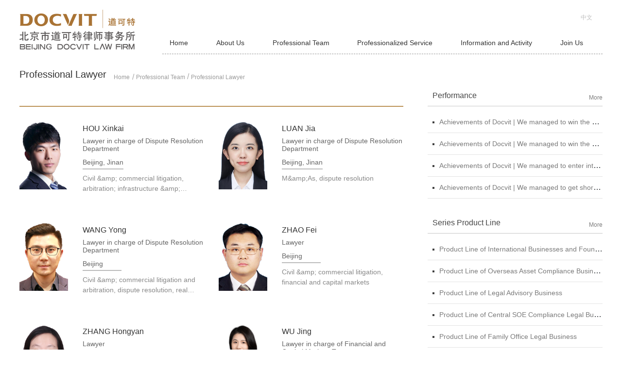

--- FILE ---
content_type: text/html; charset=utf-8
request_url: http://en.dtlawyers.com.cn/people/team
body_size: 8245
content:
<!DOCTYPE html>
<html lang="zh-CN">
	<head>
		<title>Professional Lawyer - Beijing DOCVIT Law Firm</title>
		<meta name="keywords" content="律师，道可特，律师事务所，北京市律师，道可特律师事务所，北京市律师事务所" />
		<meta name="description" content="北京市道可特律师事务所专业律师团队。" />
		<meta http-equiv="Content-Type" content="text/html; charset=utf-8">
<meta name="viewport" content="width=device-width, initial-scale=1">
<meta name="applicable-device" content="pc,mobile" />
<meta http-equiv="Cache-Control" content="no-transform" />
<!--<link rel="stylesheet" type="text/css" href="/theme/cms/default/static/css/style.css" />-->
<link rel="stylesheet" type="text/css" href="//at.alicdn.com/t/font_1017432_lfl8c0i5d3c.css">
<link href="https://cdnjs.cloudflare.com/ajax/libs/normalize/8.0.1/normalize.min.css" rel="stylesheet">
<link href="https://cdn.bootcss.com/twitter-bootstrap/4.3.1/css/bootstrap.min.css" rel="stylesheet">
<!--<link href="https://cdn.bootcss.com/Swiper/4.5.0/css/swiper.min.css" rel="stylesheet">-->
<link href="https://cdnjs.cloudflare.com/ajax/libs/Swiper/4.5.1/css/swiper.min.css" rel="stylesheet">
<link rel="stylesheet" href="/static/fonts/font-awesome/min.css">
<link rel="stylesheet" href="/static/cms/css/dktsite.css">
<meta name="referrer" content="never">
	</head>
	<body oncontextmenu="return false;" onselectstart="return false">
		<header class="container">
	<div class="page-header">
		<div class="header-logo">
			<a class="logo-pc d-none d-sm-block" href="/"><img src="/static/cms/image/logo.png" alt="北京市道可特律师事务所"></a>
			<a class="logo-phone d-sm-none" href="/"><img src="/static/cms/image/logo-phone.png" alt="北京市道可特律师事务所"></a>
			<div class="btn-dropdown-menu d-sm-none"><span></span></div>
		</div>

		<div class="page-header-nav">
			<ul class="header-nav-top">
				<li class="nav-top-left">
					<a class="nav-top-left-language" href="http://www.dtlawyers.com.cn" target="_blank">中文</a>
					<!--<a class="nav-top-left-login" href="">Sign in</a><span>/</span><a href="">Sign up</a>-->
				</li>
				<!--<li class="nav-top-right">
					<input type="text">
					<span class="fa fa-search"></span>
				</li>-->
			</ul>

			<ul class="header-menu">
										<li class="menu-item">
					<a class="main-menu-item" href="/" target="_self">Home</a>
										<ul class="nav-dropdown-menu">
												<li><a href="/#news" target="_self">News</a></li>
												<li><a href="/#performance" target="_self">Performance</a></li>
												<li><a href="/#businessarea" target="_self">Business Area</a></li>
												<li><a href="/#productline" target="_self">Series Product Line</a></li>
												<li><a href="/#industrymanual" target="_self">Industry Service Manual</a></li>
												<li><a href="/#industryresearch" target="_self">Industry Research</a></li>
												<li><a href="/#majorarticle" target="_self">Professional Interpretation</a></li>
											</ul>
									</li>
								<li class="menu-item">
					<a class="main-menu-item" href="/aboutus" target="_self">About Us</a>
										<ul class="nav-dropdown-menu">
												<li><a href="/aboutus/profile" target="_self">About DOCVIT</a></li>
												<li><a href="/aboutus/orgstruct" target="_self">Organization Structure</a></li>
												<li><a href="/aboutus/directormsg" target="_self">Director's Message</a></li>
												<li><a href="/aboutus/event1" target="_self">Chronicle of Events</a></li>
												<li><a href="/aboutus/honor1" target="_self">Honors</a></li>
												<li><a href="/aboutus/company" target="_self">Interpretation of the Company's System</a></li>
												<li><a href="/aboutus/idea" target="_self">Super Idea</a></li>
											</ul>
									</li>
								<li class="menu-item">
					<a class="main-menu-item" href="/people" target="_self">Professional Team</a>
										<ul class="nav-dropdown-menu">
												<li><a href="/people/senioradviser" target="_self">Senior Adviser</a></li>
												<li><a href="/people/seniorpartner" target="_self">Senior Partner</a></li>
												<li><a href="/people/partner" target="_self">Partner</a></li>
												<li><a href="/people/team" target="_self">Professional Lawyer</a></li>
											</ul>
									</li>
								<li class="menu-item">
					<a class="main-menu-item" href="/service1" target="_self">Professionalized Service</a>
										<ul class="nav-dropdown-menu">
												<li><a href="/service/area1" target="_self">Business Area</a></li>
												<li><a href="/service/linekey" target="_self">Key Product Lines</a></li>
												<li><a href="/service/linenew" target="_self">Newly Developed Product Lines</a></li>
												<li><a href="/service/industrymanual" target="_self">Industry Service Manual</a></li>
												<li><a href="/service/industryresearch1" target="_self">Industry Research</a></li>
												<li><a href="/service/characteristic" target="_self">Characteristic Service</a></li>
												<li><a href="/service/writing" target="_self">Professional Writing</a></li>
											</ul>
									</li>
								<li class="menu-item">
					<a class="main-menu-item" href="/article1" target="_self">Information and Activity</a>
										<ul class="nav-dropdown-menu">
												<li><a href="/article/list" target="_self">Professional Interpretation</a></li>
												<li><a href="/article/news" target="_self">News</a></li>
												<li><a href="/article/achievement" target="_self">Performance</a></li>
												<li><a href="/article/activity" target="_self">Brand Activity</a></li>
											</ul>
									</li>
								<li class="menu-item">
					<a class="main-menu-item" href="/joinus1" target="_self">Join Us</a>
										<ul class="nav-dropdown-menu">
												<li><a href="/joinus/strategy" target="_self">Three-year Strategy</a></li>
												<li><a href="/joinus/plan" target="_self">Fellow Program</a></li>
												<li><a href="/joinus/career" target="_self">Job Intention</a></li>
											</ul>
									</li>
							</ul>

			<ul class="dropdown-menu-show"></ul>
		</div>
	</div>
</header>

		<main class="container">
			<div class="nav-breadcrumb">
				<h1 class="breadcrumb-title d-none d-lg-block">Professional Lawyer</h1>

				<ol class="breadcrumb">
					<li class="breadcrumb-item"><a href="/">Home</a></li>
					<li class="breadcrumb-item">		<a href="/people.html">Professional Team</a> / <a href="/people/team.html">Professional Lawyer</a></li>
				</ol>
			</div>
			<div class="row">
				<div class="col-12 col-md-8">
					<div class="row">
						<div class="col-12">
							<section class="page-module">
								<div class="module-title">
									<h5>&nbsp;</h5>
								</div>

								<div class="row">
																				<div class="col-12 col-md-6">
										<div class="people-item">
											<div class="people-left"><a href="/people/team/2083.html"><img src="/upload/cms/image/11/3755cf5558d0c41c3668eee510c1a9.png" alt="HOU Xinkai"></a></div>
											<div class="people-right">
												<h4><a href="/people/team/2083.html">HOU Xinkai</a></h4>
												<h5>Lawyer in charge of Dispute Resolution Department</h5>
												<h6>Beijing, Jinan</h6>
												<div class="peopel-item-abstract">Civil &amp;amp; commercial litigation, arbitration; infrastructure &amp;amp; construction project business; intellectual property, etc.</div>
											</div>
										</div>
									</div>
																		<div class="col-12 col-md-6">
										<div class="people-item">
											<div class="people-left"><a href="/people/team/2097.html"><img src="/upload/cms/image/45/2e1f67f091946f43a6a0dd66f886cf.png" alt="LUAN Jia"></a></div>
											<div class="people-right">
												<h4><a href="/people/team/2097.html">LUAN Jia</a></h4>
												<h5>Lawyer in charge of Dispute Resolution Department</h5>
												<h6>Beijing, Jinan</h6>
												<div class="peopel-item-abstract">M&amp;amp;As, dispute resolution</div>
											</div>
										</div>
									</div>
																		<div class="col-12 col-md-6">
										<div class="people-item">
											<div class="people-left"><a href="/people/team/2101.html"><img src="/upload/cms/image/5b/58efaf336b07bcdd26ca3d6ed7dee1.png" alt="WANG Yong"></a></div>
											<div class="people-right">
												<h4><a href="/people/team/2101.html">WANG Yong</a></h4>
												<h5>Lawyer in charge of Dispute Resolution Department</h5>
												<h6>Beijing</h6>
												<div class="peopel-item-abstract">Civil &amp;amp; commercial litigation and arbitration, dispute resolution, real estate &amp;amp; infrastructure, permanent legal advisor, etc.</div>
											</div>
										</div>
									</div>
																		<div class="col-12 col-md-6">
										<div class="people-item">
											<div class="people-left"><a href="/people/team/2102.html"><img src="/upload/cms/image/de/f68b5678b336b44fd20427ffcf0dff.png" alt="ZHAO Fei"></a></div>
											<div class="people-right">
												<h4><a href="/people/team/2102.html">ZHAO Fei</a></h4>
												<h5>Lawyer</h5>
												<h6>Beijing</h6>
												<div class="peopel-item-abstract">Civil &amp;amp; commercial litigation, financial and capital markets</div>
											</div>
										</div>
									</div>
																		<div class="col-12 col-md-6">
										<div class="people-item">
											<div class="people-left"><a href="/people/team/2104.html"><img src="/upload/cms/image/69/23938dd5631799111c9b10801c47b9.png" alt="ZHANG Hongyan"></a></div>
											<div class="people-right">
												<h4><a href="/people/team/2104.html">ZHANG Hongyan</a></h4>
												<h5>Lawyer</h5>
												<h6>Beijing</h6>
												<div class="peopel-item-abstract">Corporate governance, disposal of state-owned assets, loans &amp;amp; financing, litigation &amp;amp; arbitration</div>
											</div>
										</div>
									</div>
																		<div class="col-12 col-md-6">
										<div class="people-item">
											<div class="people-left"><a href="/people/team/2105.html"><img src="/upload/cms/image/67/1969bc7c47ed3b79db6a9f29cfbb96.jpg" alt="WU Jing"></a></div>
											<div class="people-right">
												<h4><a href="/people/team/2105.html">WU Jing</a></h4>
												<h5>Lawyer in charge of Financial and Capital Markets Team</h5>
												<h6>Beijing</h6>
												<div class="peopel-item-abstract">Asset management, investment and financing, M&amp;amp;As, private equity fund, daily legal counseling</div>
											</div>
										</div>
									</div>
																		<div class="col-12 col-md-6">
										<div class="people-item">
											<div class="people-left"><a href="/people/team/2107.html"><img src="/upload/cms/image/07/36c9cacfa73465308d564ac72e03a2.png" alt="ZHANG Yuna"></a></div>
											<div class="people-right">
												<h4><a href="/people/team/2107.html">ZHANG Yuna</a></h4>
												<h5>Lawyer</h5>
												<h6>Beijing</h6>
												<div class="peopel-item-abstract">Civil &amp;amp; commercial litigation, financial and capital markets</div>
											</div>
										</div>
									</div>
																		<div class="col-12 col-md-6">
										<div class="people-item">
											<div class="people-left"><a href="/people/team/2110.html"><img src="/upload/cms/image/23/385e7020365ccc6d6fec6934c63889.png" alt="ZHOU Ning"></a></div>
											<div class="people-right">
												<h4><a href="/people/team/2110.html">ZHOU Ning</a></h4>
												<h5>Lawyer in charge of Financial and Capital Markets Team</h5>
												<h6>Beijing</h6>
												<div class="peopel-item-abstract">Private equity investment, industry funds, M&amp;amp;As in asset/investment management</div>
											</div>
										</div>
									</div>
																		<!--<div class="col-12 col-md-6">
										<div class="people-item">
											<div class="people-left"><a href=""><img src="/static/cms/image/director.png" alt=""></a></div>
											<div class="people-right">
												<h4><a href="">刘光超</a></h4>
												<h5>律所主任</h5>
												<h6>北京</h6>
												<div class="peopel-item-abstract">摘要描述摘要描述摘要描述摘要描述摘要描述摘要描述摘要描述摘要描述摘要描述</div>
											</div>
										</div>
									</div>-->
								</div>

								<div class="page-number"><ul class="pagination"><li class="disabled"><span>Previous</span></li> <li class="active"><span>1</span></li><li><a href="/people/team?%2Fpeople%2Fteam=&amp;page=2">2</a></li><li><a href="/people/team?%2Fpeople%2Fteam=&amp;page=3">3</a></li> <li><a href="/people/team?%2Fpeople%2Fteam=&amp;page=2">Next</a></li></ul></div>
							</section>
						</div>
					</div>

					<h2 class="possibly-interested">May be interested</h2>

					<div class="row">
    <div class="col-12">
        <section class="page-module">
            <div class="interest-module-title">
                		                <h5>Business Area</h5>
                <a class="link-more" href="service/area1">More</a>
                            </div>

            <ul class="business-list row">
                		                <li class="col-12 col-md-6">
                    <div class="list-item-title">
                        <!--<p><b></b><b></b><b></b><b></b></p>-->
                        <a href="/service/area1/2070.html">Corporate Governance</a>
                    </div>
                    <div class="list-item-abstract">Since its establishment, DOCVIT has taken the corporate governance as its basic business area. With rich experiences, DOCVIT has provided long-term legal services for large and medium-sized state-owned enterprises, private enterprises, foreign invested enterprises, government departments and other clients. Relying on excellent and exquisite professional skills and serious and pragmatic professional accomplishments, DOCVIT&rsquo;s corporate governance team has provided high quality and efficient legal services for clients and has won the recognition from industry and praise from wide range of clients.</div>
                </li>
                                <li class="col-12 col-md-6">
                    <div class="list-item-title">
                        <!--<p><b></b><b></b><b></b><b></b></p>-->
                        <a href="/service/area1/2071.html">Dispute Resolution</a>
                    </div>
                    <div class="list-item-abstract">As one of the basic business areas of DOCVIT, during the period of more than ten years, the legal service of dispute resolution has developed gradually from the traditional litigation and arbitration into comprehensive, professional and high-quality legal services including commercial dispute resolution, financial litigation and investigation. The dispute resolution team of DOCVIT has rich experiences in full agency of litigation and arbitration cases as well as handling emergencies. It can provide constructive and feasible solutions for complex disputes and minimize the cost of dispute resolution for clients.</div>
                </li>
                                <li class="col-12 col-md-6">
                    <div class="list-item-title">
                        <!--<p><b></b><b></b><b></b><b></b></p>-->
                        <a href="/service/area1/2072.html">Finance and Capital Market</a>
                    </div>
                    <div class="list-item-abstract">Various PE, securities issuance and listings, M&amp;amp;As and other financial and capital market legal services are the core businesses of DOCVIT. After more than ten years of efforts, DOCVIT has formed a capital market legal service system containing various PE businesses as the core business together with other legal services for securities issuance and IPO, refinancing of listed companies, M&amp;amp;As and reorganization, equity transactions, new OTC market, asset management and financial derivatives.</div>
                </li>
                                <li class="col-12 col-md-6">
                    <div class="list-item-title">
                        <!--<p><b></b><b></b><b></b><b></b></p>-->
                        <a href="/service/area1/2073.html">Real Estate and Infrastructure</a>
                    </div>
                    <div class="list-item-abstract">DOCVIT has extensive experiences in legal services in the fields of infrastructure, real estate, energy and others. Over the years, DOCVIT has been providing legal services for social infrastructure, transportation, communication and information, oil and gas, water and environmental protection, energy and power and other projects, especially has obvious professionl advantages in BOT, BT, PPP and other engineering urban infrastructure financing and has won the outstanding market reputation.</div>
                </li>
                                <li class="col-12 col-md-6">
                    <div class="list-item-title">
                        <!--<p><b></b><b></b><b></b><b></b></p>-->
                        <a href="/service/area1/2074.html">Intellectual Property</a>
                    </div>
                    <div class="list-item-abstract">Intellectual property has been a key business area for DOCVIT. Along with the rapid development of the information age, DOCVIT has been providing strategic legal advices from the concept to the commercialization and protection of intellectual property to maximize the realization of clients' intellectual property. At the cutting edge of market and legal development, clients can rely on our first-class technology background and integrated services pertaining to intellectual property management, consulting and litigation to solve the most complex challenges.</div>
                </li>
                                <li class="col-12 col-md-6">
                    <div class="list-item-title">
                        <!--<p><b></b><b></b><b></b><b></b></p>-->
                        <a href="/service/area1/2075.html">International Investment and Engineering</a>
                    </div>
                    <div class="list-item-abstract">DOCVIT owns a team engaging in and specialized in overseas investment as its main business, and all the members of such team are graduates from domestic or foreign famous law schools, and most of them have working experiences in European and American law firms. They are familiar with cross-border merger and acquisition laws and practices, and they can use fluent Chinese and English to provide all-round, multi-level and professional legal services according to the needs of clients.</div>
                </li>
                                <li class="col-12 col-md-6">
                    <div class="list-item-title">
                        <!--<p><b></b><b></b><b></b><b></b></p>-->
                        <a href="/service/area1/2076.html">Competition and Anti-Monopoly</a>
                    </div>
                    <div class="list-item-abstract">DOCVIT has outstanding performances in competition and anti-monopoly businesses, and it has provided extensive and profound legal services for domestic and foreign clients. As a key business, DOCVIT has developed a sophisticated service system and top tier service content. With deep theoretical foundation and rich practical experiences, DOCVIT&rsquo;s competition and anti-monopoly business team provides clients with effective solutions by virtue of its superb professional skills in many large-scale competition and anti-monopoly cases.</div>
                </li>
                                <li class="col-12 col-md-6">
                    <div class="list-item-title">
                        <!--<p><b></b><b></b><b></b><b></b></p>-->
                        <a href="/service/area1/2077.html">Tax Law Business</a>
                    </div>
                    <div class="list-item-abstract">The tax law business of DOCVIT is in a leading position among Chinese law firms. DOCVIT&rsquo;s tax lawyers team has professional and systematic knowledge of Chinese and international tax laws in respect of tax arrangement and family wealth management services. In addition, they are proficient in corporate law, banking law, foreign investment law, securities law and laws related to real estate and fund, and they also have international law firm working experiences and are specialized in dealing with all kinds of complex tax matters. They have a wide range of influence and good reputation among industries and clients.</div>
                </li>
                            </ul>
        </section>
    </div>
</div>
				</div>

				<div class="col-md-4 d-none d-md-block page-right">
					<div class="row">
    <div class="col-12">
        <section class="aside-module">
            <div class="aside-module-title">
                <h5>Performance</h5>
                <a class="link-more" href="/article/achievement">More</a>
            </div>

            <ul class="article-list">
                		                <li><a href="/article/achievement/2501.html"><s></s>Achievements of Docvit | We managed to win the bid for the legal service institutional repository of China National Nuclear Corporation</a></li>
                                <li><a href="/article/achievement/2503.html"><s></s>Achievements of Docvit | We managed to win the bidding for the alternative repository of legal services intermediary institution of China Petroleum &amp;amp; Chemical Sales Co., Ltd. Shanxi Branch</a></li>
                                <li><a href="/article/achievement/2504.html"><s></s>Achievements of Docvit | We managed to enter into contracts with several institutions and would provide regular legal services for them.</a></li>
                                <li><a href="/article/achievement/2502.html"><s></s>Achievements of Docvit | We managed to get shortlisted in the external non-litigious lawyer repository of China Chengtong Holdings Group Ltd.</a></li>
                            </ul>
        </section>
    </div>
</div>
					<div class="row" id="productline">
    <div class="col-12">
        <section class="aside-module">
            <div class="aside-module-title">
                <h5>Series Product Line</h5>
                <a class="link-more" href="/service/lineproduct">More</a>
            </div>

            <ul class="article-list">
                		                <li><a href="/service/linenew/2171.html" title="Product Line of International Businesses and Foundation Engineering Legal Business"><s></s>Product Line of International Businesses and Foundation Engineering Legal Business</a></li>
                                <li><a href="/service/linekey/2136.html" title="Product Line of Overseas Asset Compliance Business"><s></s>Product Line of Overseas Asset Compliance Business</a></li>
                                <li><a href="/service/linekey/2142.html" title="Product Line of Legal Advisory Business"><s></s>Product Line of Legal Advisory Business</a></li>
                                <li><a href="/service/linenew/2167.html" title="Product Line of Central SOE Compliance Legal Business"><s></s>Product Line of Central SOE Compliance Legal Business</a></li>
                                <li><a href="/service/linekey/2145.html" title="Product Line of Family Office Legal Business"><s></s>Product Line of Family Office Legal Business</a></li>
                            </ul>
        </section>
    </div>
</div>
					<div class="row" id="majorarticle">
    <div class="col-12">
        <section class="aside-module">
            <div class="aside-module-title">
                		                <h5>Professional Interpretation</h5>
                <a class="link-more" href="article/list">More</a>
                            </div>
            <ul class="aside-article-list">
                		                <li>
                    <dl>
                        <dt>
                            <span>[07-03]</span>
                            <p>2024</p>
                        </dt>
                        <dd>
                            <h6><a href="/article/list/2560.html" title="Preventing corporate governance risks under new Company Law">Preventing corporate governance risks under new Company Law</a></h6>
                            <div class="article-abstract">The new Company Law promotes the transformation of corporate governance from shareholder primacy to director primacy. This imposes governance responsibility on entrepreneurs such as directors, supervisors, officers (DSOs) and actual controllers of a company, increasing their risk of performing duties with their personal property at stake. Therefore, reducing the risk of entrepreneurs and their families facing compensation over corporate governance is of great concern.</div>
                        </dd>
                    </dl>
                </li>
                                <li>
                    <dl>
                        <dt>
                            <span>[10-25]</span>
                            <p>2021</p>
                        </dt>
                        <dd>
                            <h6><a href="/article/list/2559.html" title="How to deal with the failures to fulfill duty of diligence?">How to deal with the failures to fulfill duty of diligence?</a></h6>
                            <div class="article-abstract">Both party A and party B are shareholders of company a, with a accounting for 30% of the shares and B for a state-owned enterprise holding company, accounting for 50% of the shares. Mr. Li is a director appointed by company B to company a, and also the head of financial department of company A. At the beginning of 2021, party A learned that there was still 1 million yuan of capital contribution of company B due but not paid in, and Mr. Li never called on company B according to his duty when he clearly learned that company B did not fulfill his obligation of capital contribution. In addition, Li used his authority to change the management authority of company A's office system, adjust the relevant processes and procedures of the company's internal management, and put pressure on the employees without reason, resulting in the failure of company A's normal operation for three consecutive months. In view of Li's behavior, how should company a and shareholders a protect the rights and interests of the company and themselves?</div>
                        </dd>
                    </dl>
                </li>
                                <li>
                    <dl>
                        <dt>
                            <span>[08-24]</span>
                            <p>2021</p>
                        </dt>
                        <dd>
                            <h6><a href="/article/list/2558.html" title="Voting rights can be restricted if shareholders fail to invest?">Voting rights can be restricted if shareholders fail to invest?</a></h6>
                            <div class="article-abstract">In recent years, the competition for corporate control has become more and more intense. The form of competition is no longer confined to the background, but gradually moved to the stage. In order to fight for corporate control, the disputes about the representation of corporate will caused by the internal power struggle in commercial cases are increasing. Voting right has also become the focus of contention among shareholders. If they fail to fulfill the obligation of capital contribution on schedule, there are serious differences among shareholders about whether their voting right can be limited. In the absence of special provisions in the articles of association, should shareholders vote according to the proportion of paid in capital contribution or the proportion of subscribed capital contribution?</div>
                        </dd>
                    </dl>
                </li>
                                <li>
                    <dl>
                        <dt>
                            <span>[07-27]</span>
                            <p>2021</p>
                        </dt>
                        <dd>
                            <h6><a href="/article/list/2557.html" title="How to solve the deadlock caused by shareholders' contradiction?">How to solve the deadlock caused by shareholders' contradiction?</a></h6>
                            <div class="article-abstract">Party A, Party B and Party C established company a in 2008, holding 51%, 45% and 4% shares respectively. In 2018, due to policy adjustment, the main business of company a could not continue to operate. Party A, Party B and Party C held shareholders' meetings on the transformation and development direction of company a for many times, but Party A and Party B could not reach an agreement. Up to now, the development of the company has been stagnant, How can companies get out of trouble?</div>
                        </dd>
                    </dl>
                </li>
                            </ul>
        </section>
    </div>
</div>
				</div>
			</div>
		</main>

		<footer class="page-footer">
    <main class="container">
        <div class="row">
            <div class="col-12 col-md-10">
                <nav class="footer-links">
                    		                                        <section class="nav-column">
                        <div class="nav-column-section">
                            <h6>About Us<span class="float-right">+</span></h6>
                                                        <ul class="link-list">
                                                                <li><a href="/aboutus/profile" target="_self">About DOCVIT</a></li>
                                                                <li><a href="/aboutus/orgstruct" target="_self">Organization Structure</a></li>
                                                                <li><a href="/aboutus/directormsg" target="_self">Director's Message</a></li>
                                                                <li><a href="/aboutus/event1" target="_self">Chronicle of Events</a></li>
                                                                <li><a href="/aboutus/honor1" target="_self">Honors</a></li>
                                                                <li><a href="/aboutus/company" target="_self">Interpretation of the Company's System</a></li>
                                                                <li><a href="/aboutus/idea" target="_self">Super Idea</a></li>
                                                            </ul>
                                                    </div>
                    </section>
                                                            <section class="nav-column">
                        <div class="nav-column-section">
                            <h6>Professional Team<span class="float-right">+</span></h6>
                                                        <ul class="link-list">
                                                                <li><a href="/people/senioradviser" target="_self">Senior Adviser</a></li>
                                                                <li><a href="/people/seniorpartner" target="_self">Senior Partner</a></li>
                                                                <li><a href="/people/partner" target="_self">Partner</a></li>
                                                                <li><a href="/people/team" target="_self">Professional Lawyer</a></li>
                                                            </ul>
                                                    </div>
                    </section>
                                                            <section class="nav-column">
                        <div class="nav-column-section">
                            <h6>Professionalized Service<span class="float-right">+</span></h6>
                                                        <ul class="link-list">
                                                                <li><a href="/service/area1" target="_self">Business Area</a></li>
                                                                <li><a href="/service/linekey" target="_self">Key Product Lines</a></li>
                                                                <li><a href="/service/linenew" target="_self">Newly Developed Product Lines</a></li>
                                                                <li><a href="/service/industrymanual" target="_self">Industry Service Manual</a></li>
                                                                <li><a href="/service/industryresearch1" target="_self">Industry Research</a></li>
                                                                <li><a href="/service/characteristic" target="_self">Characteristic Service</a></li>
                                                                <li><a href="/service/writing" target="_self">Professional Writing</a></li>
                                                            </ul>
                                                    </div>
                    </section>
                                                            <section class="nav-column">
                        <div class="nav-column-section">
                            <h6>Information and Activity<span class="float-right">+</span></h6>
                                                        <ul class="link-list">
                                                                <li><a href="/article/list" target="_self">Professional Interpretation</a></li>
                                                                <li><a href="/article/news" target="_self">News</a></li>
                                                                <li><a href="/article/achievement" target="_self">Performance</a></li>
                                                                <li><a href="/article/activity" target="_self">Brand Activity</a></li>
                                                            </ul>
                                                    </div>
                    </section>
                                                            <section class="nav-column">
                        <div class="nav-column-section">
                            <h6>Join Us<span class="float-right">+</span></h6>
                                                        <ul class="link-list">
                                                                <li><a href="/joinus/strategy" target="_self">Three-year Strategy</a></li>
                                                                <li><a href="/joinus/plan" target="_self">Fellow Program</a></li>
                                                                <li><a href="/joinus/career" target="_self">Job Intention</a></li>
                                                            </ul>
                                                    </div>
                    </section>
                                                        </nav>
            </div>
            <div class="col-12 col-md-2">
                <ol class="footer-qr-code qr-code-wechat">
                    <li>
                        <p><img src="/static/cms/image/wechat-qrcode.png" alt="WeChat Official Account"></p>
                        <span>WeChat</span>
                    </li>
                    <li>
                        <p><img src="/static/cms/image/weibo-qrcode.png" alt="Official Weibo"></p>
                        <span>Official Weibo</span>
                    </li>
                </ol>
                <!--<ol class="footer-qr-code qr-code-weibo">
                    <li>
                        <p><img src="/static/cms/image/weibo-qrcode.png" alt="官方微博"></p>
                        <span>官方微博</span>
                    </li>
                    <li>
                        <p><img src="/static/cms/image/weibo-tianjin.png" alt="天津办公室微博"></p>
                        <span>天津办公室</span>
                    </li>
                    <li>
                        <p><img src="/static/cms/image/weibo-jinan.png" alt="济南办公室微博"></p>
                        <span>济南办公室</span>
                    </li>
                    <li>
                        <p><img src="/static/cms/image/weibo-taiyuan.png" alt="太原办公室微博"></p>
                        <span>太原办公室</span>
                    </li>
                </ol>-->
            </div>
        </div>

        <div class="row">
            <div class="col-12">
                <section class="footer-friendship-links">
                    <h6>Links:</h6>
                    <ul>
                        		                        <li><a href="http://www.greenglga.com.cn" target="_blank">Green Legal Global Alliance (GLGA)</a></li>
                                            </ul>
                </section>
            </div>
        </div>

        <div class="row">
            <!--<div class="col-6 d-block d-md-none">
                <ol class="footer-qr-code">
                    <li>
                        <p><img src="/static/cms/image/wechat-qrcode.png" alt="微信公众号"></p>
                        <span>微信公众号</span>
                    </li>
                    <li>
                        <p><img src="/static/cms/image/weibo-qrcode.png" alt="官方微博"></p>
                        <span>官方微博</span>
                    </li>
                </ol>
            </div>
            <div class="col-md-12 col-6">-->
            <div class="col-12">
                <div class="footer-contact-addr">
                    <p>ADD: 56/F，Fortune Financial Center，NO.5 East Third Ring Middle Road，Chaoyang District，Beijing，China</p>
                </div>
                <div class="footer-contact">
                    <p>Tel: +86 10 8586-1018</p>
                    <p>Fax: 010-85863605-8006</p>
                    <p>E-mail: info@dtlawyers.com.cn</p>
                </div>
                <div class="footer-contact-branch">
                    <p>Branches:  Beijing · Shanghai · Shenzhen · Chengdu · Tianjin · Jinan · Taiyuan · Haikou · Wuhan · Hong Kong</p>
                </div>
            </div>
        </div>
        <div class="row">
            <div class="col-12">
                <div class="footer-copyright">
                    <p>Copyright © 2024 Beijing DOCVIT Law Firm. All rights reserved. <a href="http://beian.miit.gov.cn">ICP No.13002304-1</a></p>
                    <p><script type="text/javascript">var cnzz_protocol = (("https:" == document.location.protocol) ? "https://" : "http://");document.write(unescape("%3Cspan id='cnzz_stat_icon_1278209538'%3E%3C/span%3E%3Cscript src='" + cnzz_protocol + "v1.cnzz.com/z_stat.php%3Fid%3D1278209538%26show%3Dpic1' type='text/javascript'%3E%3C/script%3E"));</script></p>
                </div>
            </div>
        </div>
    </main>
</footer>
<script src="https://lf26-cdn-tos.bytecdntp.com/cdn/expire-1-M/jquery/3.4.1/jquery.min.js"></script>
<script src="https://lf3-cdn-tos.bytecdntp.com/cdn/expire-1-M/popper.js/1.15.0/esm/popper.min.js"></script>
<script src="https://cdn.bootcss.com/twitter-bootstrap/4.3.1/js/bootstrap.min.js"></script>
<!--<script src="https://cdn.bootcss.com/Swiper/4.5.0/js/swiper.min.js"></script>-->
<script src="https://cdnjs.cloudflare.com/ajax/libs/Swiper/4.5.1/js/swiper.min.js"></script>
<script src="/static/cms/js/dktsite.js"></script>
	</body>
</html>

--- FILE ---
content_type: text/css
request_url: http://at.alicdn.com/t/font_1017432_lfl8c0i5d3c.css
body_size: 2647
content:
@font-face {font-family: "hs-icon";
  src: url('//at.alicdn.com/t/font_1017432_lfl8c0i5d3c.eot?t=1547601694029'); /* IE9 */
  src: url('//at.alicdn.com/t/font_1017432_lfl8c0i5d3c.eot?t=1547601694029#iefix') format('embedded-opentype'), /* IE6-IE8 */
  url('[data-uri]') format('woff2'),
  url('//at.alicdn.com/t/font_1017432_lfl8c0i5d3c.woff?t=1547601694029') format('woff'),
  url('//at.alicdn.com/t/font_1017432_lfl8c0i5d3c.ttf?t=1547601694029') format('truetype'), /* chrome, firefox, opera, Safari, Android, iOS 4.2+ */
  url('//at.alicdn.com/t/font_1017432_lfl8c0i5d3c.svg?t=1547601694029#hs-icon') format('svg'); /* iOS 4.1- */
}

.hs-icon {
  font-family: "hs-icon" !important;
  font-size: 16px;
  font-style: normal;
  -webkit-font-smoothing: antialiased;
  -moz-osx-font-smoothing: grayscale;
}

.hs-like:before {
  content: "\e672";
}

.hs-eye:before {
  content: "\e6e0";
}

.hs-position:before {
  content: "\e633";
}

.hs-chat:before {
  content: "\e625";
}

.hs-zan:before {
  content: "\e62c";
}

.hs-dingwei:before {
  content: "\e6ad";
}



--- FILE ---
content_type: text/css
request_url: http://en.dtlawyers.com.cn/static/cms/css/dktsite.css
body_size: 4969
content:
body {
  font-family: Arial, Helvetica, sans-serif;
}

ul, ol {
  list-style: none;
  padding: 0;
  margin: 0;
}

a {
  color: #444;
}
a:hover {
  color: #be9d6d;
  text-decoration: none;
}

@media (min-width: 1200px) {
  .container {
    max-width: 1230px;
  }
}
@media (min-width: 768px) {
  .page-right {
    padding-left: 35px;
  }

  .page-two-column > div:nth-child(odd) {
    padding-right: 24px;
  }
  .page-two-column > div:nth-child(even) {
    padding-left: 24px;
  }
}
.nav-breadcrumb {
  display: flex;
}
.nav-breadcrumb .breadcrumb-title {
  margin-right: 15px;
  font: 1.25rem Arial, Helvetica;
  color: #333;
}
.nav-breadcrumb .breadcrumb {
  background: none;
  padding: 4px 0 0;
}
.nav-breadcrumb .breadcrumb-item {
  color: #aaa;
}
.nav-breadcrumb .breadcrumb-item + .breadcrumb-item {
  padding-left: 0.3rem;
}
.nav-breadcrumb .breadcrumb-item.active {
  color: #999;
}
.nav-breadcrumb .breadcrumb-item + .breadcrumb-item::before {
  /*content: ">";*/
  padding-right: 0;
  color: #aaa;
  vertical-align: middle;
}
.nav-breadcrumb a {
  color: #999;
  font-size: 0.75rem;
  vertical-align: middle;
}
.nav-breadcrumb a:hover {
  color: #a97334;
}

.module-title,
.interest-module-title,
.aside-module-title {
  display: flex;
  justify-content: space-between;
  border-bottom: 2px solid #bc9358;
  margin-bottom: 1.25rem;
}
.module-title h5,
.interest-module-title h5,
.aside-module-title h5 {
  color: #a97334;
  font-size: 1rem;
  margin-bottom: 0.75rem;
}
.module-title .link-more,
.interest-module-title .link-more,
.aside-module-title .link-more {
  font-size: 12px;
  color: #7a7a7a;
  margin-top: 5px;
}
.module-title .link-more:hover,
.interest-module-title .link-more:hover,
.aside-module-title .link-more:hover {
  color: #a97334;
}

.interest-joinus-plan .interest-module-title h5 {
  font-size: 0.875rem;
}

/*.module-margin{
  margin-bottom:1.25rem;
}*/
.page-left-index .module-title {
  margin-bottom: 1.875rem;
}

.interest-module-title,
.aside-module-title {
  border-color: #c7c7c7;
}
.interest-module-title h5,
.aside-module-title h5 {
  color: #444;
  font-size: 1rem;
}

.aside-module-title {
  border-width: 1px;
  padding-left: 10px;
}

.page-right-index .aside-module-title {
  border-color: #bc9358;
}

.detail-title {
  margin-bottom: 1.875rem;
}

.detail-content {
  color: #666;
  line-height: 2;
  letter-spacing: 1px;
  font-size: 0.875rem;
}
.detail-content p {
  margin-bottom: 1.5rem;
}
.detail-content img {
  max-width: 100%;
  height: auto;
}

.content-detail {
  color: #555;
  line-height: 2.375rem;
  font-size: 0.875rem;
  letter-spacing: 1px;
  /*text-align: justify;*/
}

.page-module,
.aside-module {
  margin-bottom: 2.5rem;
}
.page-module .content-detail,
.aside-module .content-detail {
  display: -webkit-box;
  -webkit-box-orient: vertical;
  -webkit-line-clamp: 4;
  overflow: hidden;
  margin-bottom: -6px;
}
.page-module .btn-more,
.page-module .btn-more-line,
.aside-module .btn-more,
.aside-module .btn-more-line {
  display: block;
  width: 80px;
  height: 26px;
  font-size: 0.75rem;
  text-align: center;
  line-height: 24px;
  margin-top: 0.625rem;
}
.page-module .btn-more:hover,
.page-module .btn-more-line:hover,
.aside-module .btn-more:hover,
.aside-module .btn-more-line:hover {
  background: #a97334;
  color: #fff;
  border-color: #a97334;
}
.page-module .btn-more,
.aside-module .btn-more {
  color: #fff;
  background: #d5d5d5;
}
.page-module .btn-more-line,
.aside-module .btn-more-line {
  border: 1px solid #d5d5d5;
  color: #d5d5d5;
}
.page-module .image-text-set,
.aside-module .image-text-set {
  display: flex;
}
.page-module .image-text-set img,
.aside-module .image-text-set img {
  margin-right: 1rem;
  height: 100%;
}

.page-module .page-article-title {
  margin-bottom: 2.5rem;
}
.page-module .page-article-title h5 {
  font-size: 1.375rem;
  line-height: 1.5;
  color: #444;
  letter-spacing: 1px;
  margin-bottom: 0.75rem;
}
.page-module .page-article-title p {
  font-size: 0.75rem;
  color: #999;
}

.aside-module .abstract-content {
  color: #888;
  font-size: 0.875rem;
  line-height: 36px;
  display: -webkit-box;
  -webkit-box-orient: vertical;
  -webkit-line-clamp: 6;
  overflow: hidden;
  padding-left: 10px;
  /*text-align: justify;*/
  margin-bottom: -6px;
}

.joinus-strategy .page-module .module-title,
.interest-joinus-strategy .page-module .module-title {
  border: 0;
  margin-bottom: 0.4rem;
}

.joinus-strategy .module-title h5,
.joinus-plan .module-title h5,
.interest-joinus-strategy .module-title h5 {
  font-size: 0.875rem;
  margin-bottom: 0.5rem;
  margin-top: 10px;
}

.joinus-strategy .btn-more-line,
.interest-joinus-strategy .btn-more-line {
  margin-top: 1.5rem;
}

.joinus-plan .page-module {
  margin-bottom: 0;
}

.interest-joinus-strategy .module-title h5,
.interest-joinus-plan .module-title h5 {
  color: #555;
  font-size: 0.875rem;
}

.article-list {
  margin-bottom: 1rem;
  /*margin-top: -10px;*/
}
.article-list s {
  display: inline-block;
  vertical-align: middle;
  width: 4px;
  height: 4px;
  background: #414141;
  margin-right: 10px;
}
.article-list li {
  width: 100%;
  overflow: hidden;
  text-overflow: ellipsis;
  white-space: nowrap;
  border-bottom: 1px solid #e3e3e3;
  padding-bottom: 10px;
  margin-top: 10px;
}
.article-list a {
  color: #7a7a7a;
  font-size: 0.875rem;
}
.article-list a:hover {
  color: #a97334;
}

.aside-module .article-list li {
  padding-left: 10px;
}

.article-time-list,
.article-time-list1 {
  padding-top: 10px;
}
.article-time-list li,
.article-time-list1 li {
  margin-bottom: 2.125rem;
}
.article-time-list h6,
.article-time-list1 h6 {
  font-weight: bold;
  font-size: 0.875rem;
  width: 100%;
  overflow: hidden;
  text-overflow: ellipsis;
  white-space: nowrap;
  letter-spacing: 1px;
}
.article-time-list .article-describe,
.article-time-list1 .article-describe {
  font-size: 0.75rem;
  color: #888;
  line-height: 1.5rem;
  overflow: hidden;
  letter-spacing: 1px;
  /*text-align: justify;*/
}

.list-margin {
  margin-bottom: -2.125rem;
}

.article-time-list .article-describe {
  display: -webkit-box;
  -webkit-box-orient: vertical;
  -webkit-line-clamp: 2;
}

.article-time-list1 .article-describe {
  width: 100%;
  text-overflow: ellipsis;
  white-space: nowrap;
}

.aside-module .article-time-list li,
.aside-module .article-time-list1 li {
  margin-bottom: 2.125rem;
  padding-left: 10px;
}
.aside-module .article-time-list h6,
.aside-module .article-time-list1 h6 {
  font-weight: normal;
}

.possibly-interested {
  font-size: 1.25rem;
  margin-top: 1.875rem;
  margin-bottom: 3rem;
}

.page-article-list li,
.page-article-list1 li {
  margin-bottom: 1.5rem;
  padding-bottom: 1.5rem;
  border-bottom: 1px solid #efefef;
}
.page-article-list h6,
.page-article-list1 h6 {
  letter-spacing: 1px;
  display: flex;
}
.page-article-list h6 a,
.page-article-list1 h6 a {
  font-weight: bold;
  font-size: 0.875rem;
  width: 100%;
  overflow: hidden;
  text-overflow: ellipsis;
  white-space: nowrap;
}
.page-article-list h6 s,
.page-article-list1 h6 s {
  display: inline-block;
  vertical-align: middle;
  width: 4px;
  height: 4px;
  background: #414141;
  margin-right: 10px;
}
.page-article-list h6 span,
.page-article-list1 h6 span {
  font-size: 0.75rem;
  color: #555;
  width: 9em;
  text-align: right;
}
.page-article-list .article-describe,
.page-article-list1 .article-describe {
  overflow: hidden;
  font-size: 0.75rem;
  color: #888;
  letter-spacing: 1px;
  line-height: 1.5rem;
  /*text-align: justify;*/
}

.page-article-list .article-describe {
  display: -webkit-box;
  -webkit-box-orient: vertical;
  -webkit-line-clamp: 2;
}

.page-article-list1 .article-describe {
  width: 100%;
  text-overflow: ellipsis;
  white-space: nowrap;
}

.article-title-time-describe li {
  margin-bottom: 2.125rem;
}
.article-title-time-describe h6 {
  display: flex;
}
.article-title-time-describe h6 a {
  font-size: 0.875rem;
  letter-spacing: 1px;
  width: 100%;
  overflow: hidden;
  text-overflow: ellipsis;
  white-space: nowrap;
  font-weight: bold;
}
.article-title-time-describe h6 s {
  display: inline-block;
  vertical-align: middle;
  width: 4px;
  height: 4px;
  background: #414141;
  margin-right: 10px;
}
.article-title-time-describe h6 span {
  font-size: 0.75rem;
  color: #555;
  width: 7em;
  text-align: right;
}
.article-title-time-describe .article-describe {
  font-size: 0.75rem;
  color: #888;
  display: -webkit-box;
  -webkit-box-orient: vertical;
  -webkit-line-clamp: 2;
  overflow: hidden;
  letter-spacing: 1px;
  line-height: 1.5rem;
  /*text-align: justify;*/
}

.form-list label {
  font-size: 0.875rem;
}
.form-list .form-control {
  font-size: 0.875rem;
  padding-top: 0;
  padding-bottom: 0;
  height: 1.5rem;
}
.form-list .form-control:focus {
  border-color: #a97334;
  box-shadow: 0 0 0 0 rgba(0, 0, 0, 0);
}

.letter-btn-list {
  display: flex;
  justify-content: space-between;
}
.letter-btn-list .btn-search {
  display: block;
  background: #a97334;
  width: 54px;
  height: 30px;
  line-height: 30px;
  color: #fff;
  text-align: center;
  margin: 2px;
}

@media (max-width: 767px) {
  .letter-btn-list {
    display: block;
  }
  .letter-btn-list .btn-search {
    width: 100%;
    margin-top: 1rem;
  }
}
.english-letter-list {
  display: flex;
  flex-wrap: wrap;
}
.english-letter-list li {
  margin: 2px;
  background: #eee;
  font-size: 1rem;
  color: #666;
  width: 24px;
  height: 30px;
  line-height: 30px;
  text-align: center;
  cursor: pointer;
}
.english-letter-list li.active {
  background: #be9d6d;
  color: #fff;
}

.aside-module .english-letter-list {
  flex-wrap: wrap;
  margin-bottom: 1rem;
}

@media (min-width: 768px) {
  .english-letter-list {
    flex-wrap: nowrap;
  }
}
.career-list ul, .career-list ol {
  display: flex;
}
.career-list li {
  margin-left: 2px;
  margin-right: 2px;
  font-size: 0.875rem;
  color: #888;
  padding-left: 20px;
}
.career-list li:nth-child(1) {
  width: 294px;
}
.career-list li:nth-child(2) {
  width: 145px;
}
.career-list li:nth-child(3) {
  width: 200px;
}
.career-list li:nth-child(4) {
  width: 160px;
}
.career-list li:nth-child(5) {
  width: 134px;
}
.career-list ul li {
  background: #f2f2f2;
  color: #999;
  padding-top: 0.5rem;
  padding-bottom: 0.5rem;
}
.career-list ol {
  border-bottom: 1px solid #f1f1f1;
}
.career-list ol li {
  padding-top: 0.5rem;
  padding-bottom: 0.5rem;
  color: #777;
}

.career-detail-category {
  display: inline-block;
  font-size: 0.875rem;
  color: #555;
  font-weight: bold;
  background: #eee;
  border-radius: 3px;
  padding: 6px 31px;
  margin-bottom: 1.5rem;
}

.aside-form {
  border: 1px solid #ccc;
  padding: 1rem;
  margin-left: 10px;
}
.aside-form h6 {
  border-bottom: 1px solid #ccc;
  text-align: center;
  color: #666;
  padding-bottom: 10px;
  margin-bottom: 1rem;
}
.aside-form button {
  border: 1px solid #c1a661;
  border-radius: 3px;
  color: #c1a661;
  width: 100%;
  margin-top: 0.5rem;
  margin-bottom: 0.5rem;
  font-size: 0.875rem;
  padding-top: 1px;
  padding-bottom: 2px;
}
.aside-form button:hover {
  color: #c1a661;
}

.feed-module {
  margin-top: 0.625rem;
  margin-bottom: 1rem;
}
.feed-module .feed-module-title {
  display: flex;
  align-items: center;
  margin-bottom: 0.5rem;
}
.feed-module .feed-module-title b {
  width: 4px;
  height: 1.125rem;
  background: #9c7235;
  margin-right: 15px;
  margin-bottom: 0.25rem;
}
.feed-module .feed-module-title h5 {
  color: #9c7235;
  font-size: 1.125rem;
}
.feed-module .feed-article-list li {
  width: 100%;
  overflow: hidden;
  text-overflow: ellipsis;
  white-space: nowrap;
}
.feed-module .feed-article-list s {
  display: inline-block;
  vertical-align: middle;
  width: 6px;
  height: 6px;
  border-radius: 2px;
  background: #c3c3c3;
  margin-right: 10px;
}
.feed-module .feed-article-list a {
  color: #888;
  line-height: 2;
}
.feed-module .feed-article-list a:hover {
  color: #9c7235;
}
.feed-module .feed-article-list a:hover s {
  background: #9c7235;
}

.show-list-dotted li {
  width: 100%;
  overflow: hidden;
  text-overflow: ellipsis;
  white-space: nowrap;
  border-bottom: 1px dotted #666;
  margin-top: 10px;
  margin-bottom: 10px;
  padding-bottom: 10px;
}
.show-list-dotted a {
  font-size: 0.875rem;
  color: #7a7a7a;
}
.show-list-dotted a:hover {
  color: #a97334;
}
.show-list-dotted s {
  display: inline-block;
  vertical-align: middle;
  width: 4px;
  height: 4px;
  background: #414141;
  margin-right: 10px;
  margin-left: 5px;
}

.aside-article-list dl {
  display: flex;
  margin-bottom: 1.625rem;
  padding-left: 10px;
}
.aside-article-list dt {
  width: 10em;
  margin-right: 15px;
  margin-top: -5px;
  text-align: center;
}
.aside-article-list dt span {
  color: #a97334;
  font-size: 0.875rem;
}
.aside-article-list dt p {
  color: #7a7a7a;
  font-size: 0.875rem;
  letter-spacing: 5px;
  padding-left: 5px;
}
.aside-article-list dd h6 {
  display: -webkit-box;
  -webkit-box-orient: vertical;
  -webkit-line-clamp: 1;
  overflow: hidden;
  font-size: 0.875rem;
}
.aside-article-list dd h6 a {
  color: #333;
}
.aside-article-list dd h6 a:hover {
  color: #a97334;
}
.aside-article-list dd div.article-abstract {
  font-size: 0.75rem;
  color: #888;
  line-height: 1.5rem;
  display: -webkit-box;
  -webkit-box-orient: vertical;
  -webkit-line-clamp: 3;
  overflow: hidden;
}

.page-footer {
  border-top: 1px solid #ccc;
  padding-top: 2.25rem;
  margin-top: 3.125rem;
}

.footer-links {
  margin-bottom: 2rem;
  display: flex;
  /*.nav-column-section {
    pointer-events: none;
  }*/
}
.footer-links .nav-column {
  flex-basis: 25%;
  -ms-flex-preferred-size: 25%;
  padding-right: 10px;
}
.footer-links h6 {
  color: #555;
  font-size: 0.875rem;
}
.footer-links h6 span {
  display: none;
  margin-right: 8px;
}
.footer-links li a {
  font-size: 0.75rem;
  color: #999;
}
.footer-links li a:hover {
  color: #a97334;
}

@media (max-width: 767px) {
  .footer-links {
    -webkit-box-orient: vertical;
    -webkit-box-direction: normal;
    -ms-flex-direction: column;
    flex-direction: column;
  }
  .footer-links .nav-column {
    flex-basis: auto;
    -ms-flex-preferred-size: auto;
  }
  .footer-links h6 {
    margin: 0;
    padding-top: 0.5rem;
    padding-bottom: 0.5rem;
  }
  .footer-links h6 span {
    display: block;
    -webkit-transition: -webkit-transform 0.3s ease;
    transition: -webkit-transform 0.3s ease;
    transition: transform 0.3s ease;
    transition: transform 0.3s ease, -webkit-transform 0.3s ease;
  }
  .footer-links h6 span.rotate45 {
    -webkit-transform: rotate(45deg) scale(1.08);
    transform: rotate(45deg) scale(1.08);
  }
  .footer-links .nav-column-section {
    position: relative;
    z-index: 1;
    border-bottom: 1px solid #d6d6d6;
    overflow: hidden;
    pointer-events: auto;
  }
  .footer-links .link-list {
    display: none;
    padding-top: 5px;
    padding-bottom: 16px;
  }
  .footer-links .link-list li {
    margin-bottom: 0.5rem;
  }
}
.footer-qr-code {
  display: flex;
  justify-content: center;
  margin-bottom: 2rem;
}
.footer-qr-code li {
  text-align: center;
  margin-left: 10px;
  margin-right: 10px;
}
.footer-qr-code li p {
  padding: 6px 6px 0;
  background: #fff;
  border-radius: 2px;
  margin-bottom: 0;
}
.footer-qr-code li img {
  width: 72px;
}
.footer-qr-code li span {
  font-size: 0.625rem;
  color: #999;
}
.footer-qr-code li:first-child p img {
  opacity: 0.8;
}
.footer-qr-code li:not(:first-child) p img {
  opacity: 0.7;
}

.qr-code-wechat {
  margin-top: -6px;
}

@media (max-width: 768px) {
  .footer-qr-code li {
    width: 50%;
    margin-left: 5px;
    margin-right: 5px;
  }
  .footer-qr-code li img {
    width: 100%;
  }
}
.footer-friendship-links {
  display: flex;
  border-top: 1px dotted #d3d3d3;
  border-bottom: 1px dotted #d3d3d3;
  padding-top: 10px;
  padding-bottom: 5px;
  margin-bottom: 2rem;
}
.footer-friendship-links h6 {
  font-size: 14px;
  color: #888;
  margin-left: 10px;
  margin-right: 10px;
  width: 2em;
}
.footer-friendship-links ul {
  display: flex;
  flex-wrap: wrap;
}
.footer-friendship-links li {
  padding-left: 15px;
  padding-right: 15px;
  margin-bottom: 0.5rem;
  line-height: 1;
}
.footer-friendship-links li:not(:first-child) {
  border-left: 1px solid #d3d3d3;
}
.footer-friendship-links li a {
  font-size: 14px;
  color: #999;
}
.footer-friendship-links li a:hover {
  color: #be9d6d;
}

.footer-contact-addr,
.footer-contact,
.footer-contact-branch,
.footer-copyright {
  text-align: center;
  font-size: 0.75rem;
  color: #ccc;
}

.footer-contact {
  display: flex;
  justify-content: center;
}
.footer-contact p {
  margin-left: 10px;
  margin-right: 10px;
}

.footer-contact-addr,
.footer-contact,
.footer-contact-branch {
  color: #999;
}

.footer-contact-addr p,
.footer-contact p,
.footer-contact-branch p {
  margin-bottom: 0;
}

.footer-contact-branch {
  margin-bottom: 1rem;
}

.footer-copyright {
  padding-bottom: 10px;
}
.footer-copyright a {
  color: #ccc;
}
.footer-copyright a:hover {
  color: #be9d6d;
}

@media (max-width: 768px) {
  .footer-contact-addr,
.footer-contact,
.footer-contact-branch {
    -webkit-box-orient: vertical;
    -webkit-box-direction: normal;
    -ms-flex-direction: column;
    flex-direction: column;
    text-align: left;
  }
  .footer-contact-addr p,
.footer-contact p,
.footer-contact-branch p {
    margin-left: 0;
    margin-right: 0;
    margin-bottom: 0.5rem;
  }
}
.page-number .pagination {
  justify-content: center;
  padding-top: 0.325rem;
}
.page-number .pagination li a,
.page-number .pagination li span {
  display: block;
  font-size: 16px;
  color: #666;
  background: #eee;
  padding: 4px 12px;
  margin-left: 6px;
  margin-right: 6px;
}
.page-number .pagination li.active span,
.page-number .pagination li:hover span,
.page-number .pagination li a:hover {
  color: #fff;
  background: #be9d6d;
}
.page-number .pagination li.disabled span,
.page-number .pagination li.disabled:hover span {
  color: #666;
  background: #eee;
}
@media (max-width: 767px) {
  .page-number .pagination li {
    display: none;
  }
  .page-number .pagination li:first-child,
.page-number .pagination li:last-child {
    display: inline;
  }
}

.page-header {
  display: flex;
  justify-content: space-between;
  align-items: flex-end;
  margin-top: 1.25rem;
  margin-bottom: 1.875rem;
}
.page-header .header-logo a {
  display: block;
}
.page-header .header-logo a img {
  width: 100%;
}
.page-header .header-logo a.logo-phone {
  width: 150px;
}
.page-header .header-logo .btn-dropdown-menu {
  position: relative;
  width: 36px;
  height: 36px;
}
.page-header .header-logo .btn-dropdown-menu span {
  position: absolute;
  top: 20px;
  left: 6px;
  display: block;
  line-height: 36px;
  width: 24px;
  height: 2px;
  background: rgba(0, 0, 0, 0);
  transition: all linear 300ms;
}
.page-header .header-logo .btn-dropdown-menu span:before, .page-header .header-logo .btn-dropdown-menu span:after {
  content: "";
  display: block;
  width: 24px;
  height: 2px;
  background: #666;
  transition: all linear 300ms;
}
.page-header .header-logo .btn-dropdown-menu span:before {
  margin-top: -5px;
}
.page-header .header-logo .btn-dropdown-menu span:after {
  margin-top: 10px;
}
.page-header .header-logo .btn-dropdown-menu.active span:before {
  margin-top: 0;
  transform: rotate(45deg);
  -webkit-transform: rotate(45deg);
}
.page-header .header-logo .btn-dropdown-menu.active span:after {
  margin-top: -2px;
  transform: rotate(-45deg);
  -webkit-transform: rotate(-45deg);
}
@media (min-width: 768px) {
  .page-header .header-logo {
    margin-bottom: 10px;
  }
}
.page-header .header-nav-top {
  display: flex;
  justify-content: flex-end;
  margin-bottom: 1.25rem;
}
@media (max-width: 767px) {
  .page-header .header-nav-top {
    justify-content: space-between;
    padding-left: 15px;
    padding-right: 15px;
    margin-bottom: 1rem;
  }
}
.page-header .nav-top-left {
  margin-right: 1rem;
  /*@media (max-width: 767px) {
    a {
      margin: 0;

      &.nav-top-left-language {
        margin-right: 5px;
      }
    }
  }*/
}
.page-header .nav-top-left a {
  font-size: 12px;
  color: #bdbdbd;
  margin-left: 5px;
  margin-right: 5px;
}
.page-header .nav-top-left a:hover {
  color: #a97334;
}
.page-header .nav-top-left span {
  color: #c8c8c8;
}
.page-header .nav-top-right {
  position: relative;
}
.page-header .nav-top-right input {
  height: 24px;
  padding: 0 1.25rem 0 0.5rem;
  font-size: 12px;
  border: 1px solid #c8c8c8;
}
.page-header .nav-top-right input:focus {
  border-color: #a97334;
  box-shadow: 0 0 0 0 rgba(0, 0, 0, 0);
  outline: 0;
  background: #fff;
}
.page-header .nav-top-right span {
  padding: 6px;
  position: absolute;
  right: 0;
  top: 1px;
  cursor: pointer;
  font-size: 0.75rem;
  color: #bdbdbd;
}
.page-header .header-menu {
  display: flex;
  border-bottom: 1px dashed #c8c8c8;
  justify-content: space-between;
  width: 906px;
  padding-right: 25px;
  /*@media (max-width: 1199px) {
    .menu-item {
      margin-right: 30px;
    }
  }
  @media (max-width: 991px) {
    .menu-item {
      margin-right: 10px;
    }
  }*/
}
.page-header .header-menu .menu-item a.main-menu-item {
  display: block;
  padding: 11px 15px;
  font-size: 14px;
  color: #333;
}
.page-header .header-menu .menu-item a.main-menu-item:hover, .page-header .header-menu .menu-item a.main-menu-item.active {
  color: #a97334;
}
.page-header .nav-dropdown-menu,
.page-header .dropdown-menu-show {
  display: flex;
  border-bottom: 1px dashed #c8c8c8;
}
.page-header .nav-dropdown-menu li a,
.page-header .dropdown-menu-show li a {
  display: block;
  padding: 10px 8px;
  font-size: 12px;
  color: #878787;
}
.page-header .nav-dropdown-menu li a:hover,
.page-header .dropdown-menu-show li a:hover {
  color: #a97334;
}
.page-header .nav-dropdown-menu {
  display: none;
}
@media (max-width: 767px) {
  .page-header .dropdown-menu-show {
    display: none;
  }
}

@media (max-width: 767px) {
  .page-header {
    display: block;
    margin-top: 0.5rem;
  }
  .page-header .header-logo {
    display: flex;
    justify-content: space-between;
    align-items: center;
  }
  .page-header .page-header-nav {
    display: none;
    margin-left: -15px;
    margin-right: -15px;
    padding-top: 1rem;
    padding-bottom: 2rem;
    box-shadow: 0 5px 5px #eee;
  }
  .page-header .header-menu {
    display: block;
    border: 0;
    width: 100%;
  }
  .page-header .header-menu .menu-item {
    margin-right: 0;
  }
}
.aside-writing .writing-category {
  display: flex;
  border-bottom: 1px solid #e3e3e3;
  margin-bottom: 1.875rem;
}
.aside-writing .writing-category li {
  width: 50%;
  position: relative;
}
.aside-writing .writing-category li a {
  display: block;
  width: 100%;
  padding-bottom: 0.5rem;
  text-align: center;
}
.aside-writing .writing-category li.active a,
.aside-writing .writing-category li a:hover {
  color: #be9d6d;
  border-bottom: 2px solid #be9d6d;
}
.aside-writing .writing-show {
  display: none;
}
.aside-writing .writing-show.active {
  display: block;
}
.aside-writing .writing-show p {
  text-align: center;
}
.aside-writing .writing-show p img {
  width: 180px;
  height: 240px;
}
.aside-writing .btn-more {
  margin-left: 10px;
}

.index-banner {
  margin-bottom: 2.75rem;
}
.index-banner .swiper-wrapper a {
  display: block;
}
.index-banner .swiper-wrapper img {
  width: 100%;
}

.swiper-pagination {
  padding-bottom: 5px;
}

@media (max-width: 767px) {
  .swiper-pagination {
    padding-top: 5px;
    padding-bottom: 5px;
  }
}
.swiper-container-horizontal > .swiper-pagination-bullets,
.swiper-pagination-custom,
.swiper-pagination-fraction {
  bottom: 0;
}

.swiper-pagination-bullet {
  background: #fff;
  opacity: 0.3;
}

.swiper-pagination-bullet-active {
  background: #e9cd7d;
  opacity: 1;
}

.page-left-index .page-module .module-title {
  border-width: 3px;
}
.page-left-index .article-time-list {
  margin-bottom: -2.125rem;
}
@media (min-width: 768px) {
  .page-left-index .article-time-list li:nth-child(odd) {
    padding-right: 20px;
  }
  .page-left-index .article-time-list li:nth-child(even) {
    padding-left: 20px;
  }
}

.recommend-module {
  margin-bottom: 2.5rem;
}
.recommend-module .recommend-content {
  border-top: 4px solid #bc9358;
  border-right: 1px solid #bc9358;
  padding-bottom: 0.75rem;
  padding-left: 10px;
}
.recommend-module .recommend-content h4 {
  color: #a97334;
  font-size: 1.25rem;
  text-align: center;
  margin-top: 1.25rem;
  margin-bottom: 1rem;
  padding-right: 1.5rem;
}
.recommend-module .recommend-content h5 {
  color: #333;
  font-size: 0.875rem;
  padding-right: 1.5rem;
  margin-bottom: 1rem;
  line-height: 1.5;
}
.recommend-module .recommend-content > div {
  padding-right: 1.5rem;
  color: #8f6d3c;
  font-size: 14px;
  line-height: 24px;
}
.recommend-module .recommend-content > div p {
  color: #878787;
  margin-bottom: 0;
  font-size: 0.75rem;
  line-height: 1.5;
}
.recommend-module .recommend-content img {
  margin-top: 0.75rem;
}

.director-intro {
  display: flex;
  margin-left: -15px;
  margin-right: -15px;
  margin-bottom: 1.875rem;
}
.director-intro img.intro-left,
.director-intro .intro-right {
  padding-left: 15px;
  padding-right: 15px;
}
.director-intro .intro-right {
  padding-top: 0.625rem;
}
.director-intro .intro-right .content-detail {
  -webkit-line-clamp: 7;
  font-size: 0.75rem;
  line-height: 1.5rem;
}
.director-intro h6 {
  font-size: 1.125rem;
  color: #464646;
  margin-bottom: 5px;
}
.director-intro .intro-right > p {
  color: #818181;
  /*margin-bottom: 1.25rem;*/
}

.director-msg-title {
  margin-bottom: 1rem;
}

.event-show li {
  display: flex;
  padding-left: 10px;
  padding-right: 10px;
  margin-bottom: 1.25rem;
}
.event-show .show-left {
  width: 5em;
  margin-right: 50px;
  font-size: 18px;
  color: #555;
}
.event-show .show-right {
  color: #888;
}

.business-list {
  margin-bottom: -2.125rem;
}
.business-list li {
  margin-bottom: 2.125rem;
}
@media (min-width: 768px) {
  .business-list li:nth-child(odd) {
    padding-right: 20px;
  }
  .business-list li:nth-child(even) {
    padding-left: 20px;
  }
}
.business-list .list-item-title {
  display: flex;
  align-items: center;
}
.business-list p {
  display: flex;
  flex-wrap: wrap;
  width: 8px;
  margin-right: 6px;
  margin-bottom: 0.5rem;
}
.business-list p b {
  display: block;
  width: 2px;
  height: 2px;
  margin: 1px;
  background: #be9d6d;
}
.business-list a {
  color: #555;
  font-weight: bold;
  font-size: 0.875rem;
  margin-bottom: 0.5rem;
  letter-spacing: 1px;
}
.business-list a:hover {
  color: #a97334;
}
.business-list .list-item-abstract {
  display: -webkit-box;
  -webkit-box-orient: vertical;
  -webkit-line-clamp: 2;
  overflow: hidden;
  color: #888;
  font-size: 0.75rem;
  letter-spacing: 1px;
  line-height: 1.5rem;
  /*text-align: justify;*/
}

.book-category {
  display: flex;
  margin-bottom: 1.5rem;
}
.book-category .btn-more-line {
  margin-right: 1rem;
  color: #999;
  width: auto;
  padding-left: 10px;
  padding-right: 10px;
}

.books-list p.books-title {
  margin-bottom: 1.875rem;
}
.books-list p a {
  display: block;
  width: 100%;
  font-size: 0.875rem;
  color: #666;
  overflow: hidden;
  text-overflow: ellipsis;
  white-space: nowrap;
}
.books-list p img {
  width: 100%;
}

.people-item {
  display: flex;
  margin-left: -15px;
  margin-right: -15px;
  margin-bottom: 50px;
}
.people-item h4 {
  margin-top: 15px;
  font-size: 1rem;
  font-family: Arial, Helvetica;
}
.people-item h4 a {
  color: #333;
}
.people-item h4 a:hover {
  color: #a97334;
}
.people-item h5 {
  font-size: 0.875rem;
  color: #666;
}
.people-item h6 {
  display: inline-block;
  font-size: 0.875rem;
  color: #666;
  min-width: 80px;
  border-bottom: 2px solid #bcbcbc;
  padding-bottom: 5px;
}
.people-item .people-left,
.people-item .people-right {
  padding-left: 15px;
  padding-right: 15px;
}
.people-item .people-left a {
  display: block;
  width: 100px;
  height: 150px;
}
.people-item .people-left a img {
  width: 100%;
  height: 100%;
}
.people-item .peopel-item-abstract {
  color: #888;
  font-size: 14px;
  /*text-align: justify;*/
  display: -webkit-box;
  -webkit-box-orient: vertical;
  -webkit-line-clamp: 2;
  overflow: hidden;
}

.people-basic {
  display: flex;
  justify-content: space-between;
  align-items: flex-end;
  margin-bottom: 50px;
}
.people-basic .people-basic-left {
  font-family: Arial, Helvetica;
}
.people-basic .people-basic-left h4 {
  color: #333;
  font-size: 1.375rem;
}
.people-basic .people-basic-left h5 {
  margin-bottom: 3rem;
  font-size: 1rem;
  color: #888;
}
.people-basic .people-basic-left p {
  font-size: 0.875rem;
  color: #888;
}
.people-basic .people-basic-left p:not(:last-of-type) {
  margin-bottom: 0.25rem;
}
.people-basic .people-basic-right img {
  width: 146px;
  height: 219px;
}

.activity-item-module {
  margin-bottom: 2.25rem;
  /*.article-list{
    display: flex;
    flex-wrap:wrap;
    margin-left: -15px;
    margin-right:-15px;
    li{
      border:0;
      margin-top:0;
      padding-left:15px;
      padding-right:15px;
    }
  }
  @media (min-width: 768px){
    .guest-speech li{
      width:50%;
    }
  }*/
}
.activity-item-module .item-module-title {
  display: flex;
}
.activity-item-module .item-module-title b {
  width: 4px;
  height: 20px;
  background: #888;
  margin-right: 15px;
  vertical-align: middle;
}
.activity-item-module .item-module-title p {
  font-size: 18px;
  color: #333;
  line-height: 20px;
  vertical-align: middle;
}
.activity-item-module .article-list li {
  border: 0;
  margin-top: 0;
}

/*# sourceMappingURL=dktsite.css.map */


--- FILE ---
content_type: application/javascript
request_url: http://en.dtlawyers.com.cn/static/cms/js/dktsite.js
body_size: 764
content:
"use strict";
$(function () {
    $('.page-header-nav .header-menu').on('mouseenter', 'li.menu-item', function () {
        $(this).children('.main-menu-item').addClass('active')
        $(this).siblings('.menu-item').children('.main-menu-item').removeClass('active');
        $(this).parent('.header-menu').siblings('.dropdown-menu-show').html($(this).children('.nav-dropdown-menu').html());
    });

    $('.footer-links .nav-column-section').on('click', 'h6', function () {
        if(window.matchMedia("(max-width: 767px)").matches){
            $(this).siblings('.link-list').toggle(500);
            $(this).children('span').toggleClass('rotate45');
        }
    });

    $('.page-header .header-logo').on('click', '.btn-dropdown-menu', function () {
        $(this).toggleClass('active').parent('.header-logo').siblings('.page-header-nav').slideToggle("slow");
    })

    if ($('.nav-breadcrumb .breadcrumb .breadcrumb-item+.breadcrumb-item').length > 0) {
        var ahref = $('.nav-breadcrumb .breadcrumb .breadcrumb-item+.breadcrumb-item a').attr('href');
        if (ahref != undefined) {
            var navhref = ahref.split('.')[0];
            $('.page-header-nav .header-menu a.main-menu-item[href="' + navhref + '"]').addClass('active').parent("li.menu-item").siblings('.menu-item').children('.main-menu-item').removeClass('active');
            $('.page-header-nav>.dropdown-menu-show').html($('.page-header-nav .header-menu a.main-menu-item[href="' + navhref + '"]').siblings('.nav-dropdown-menu').html());
        }
    } else {
        $('.page-header-nav .header-menu a.main-menu-item[href="/"]').addClass('active').parent("li.menu-item").siblings('.menu-item').children('.main-menu-item').removeClass('active');
        $('.page-header-nav>.dropdown-menu-show').html($('.page-header-nav .header-menu a.main-menu-item[href="/"]').siblings('.nav-dropdown-menu').html());
    }

    $('.aside-writing .writing-category a').click(function (e) {
        e.preventDefault();
        $(this).parent('li').addClass('active').siblings('li').removeClass('active');
        $('.aside-writing .writing-show' + $(this).attr('href')).addClass('active').siblings('div.writing-show').removeClass('active');
    });
    $('.aside-writing .writing-show').each(function () {
        $(this).find('p img').attr('src', $(this).find('li:first-child a+img').attr('src'));
        $(this).find('p img').attr('alt', $(this).find('li:first-child a+img').attr('alt'));
    });
    $('.aside-writing .writing-show .article-list').on('mouseenter', 'li a', function () {
        $(this).parents('ul.article-list').siblings('p').children('img').attr('src', $(this).siblings('img').attr('src'));
        $(this).parents('ul.article-list').siblings('p').children('img').attr('alt', $(this).siblings('img').attr('alt'));
    });

    $(".english-letter-list li").click(function () {
        $(this).hasClass('active') ? $(this).removeClass('active') : $(this).addClass('active').siblings('li').removeClass('active');
    });
});